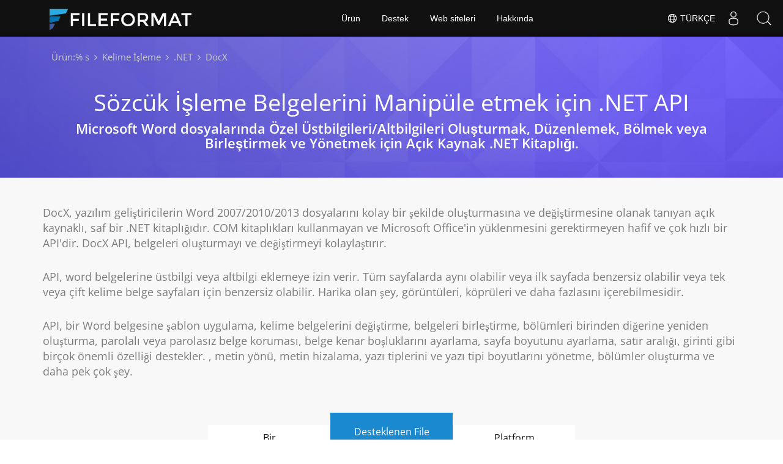

--- FILE ---
content_type: text/html
request_url: https://products.fileformat.com/tr/word-processing/net/docx/
body_size: 9090
content:
<!doctype html><html xmlns=http://www.w3.org/1999/xhtml xml:lang=en-gb lang=en-gb dir=ltr><head><meta charset=utf-8><meta name=description content="DocX – Microsoft Word Belgeleri için Ücretsiz Açık Kaynak .NET API. C# .NET kitaplığı aracılığıyla Word dosyalarında Düzenleyin, Bölün veya Katılın ve Özel Üstbilgileri/Altbilgileri Yönetin."><meta name=generator content="FileFormat"><meta name=msapplication-config content="/assets/browserconfig.xml"><meta name=msapplication-TileColor content="#FFFFFF"><meta name=theme-color content="#ffffff"><meta name=author content="FileFormat"><meta name=yandex-verification content="463aea80ed1a291d"><meta name=baidu-site-verification content="j0cz9JwGI6"><meta name=viewport content="width=device-width,initial-scale=1,user-scalable=no"><link rel=canonical href=https://products.fileformat.com/tr/word-processing/net/docx/><title>.NET API for Word Processing – DOCX Dosyalarına Özel Başlıklar/Altbilgiler Ekleme</title><meta name=keywords content="Ücretsiz .NET DOCX API,.NET Kelime işleme,C# Kelime işlem API'leri,.NET Doc API,.NET .doc API,.NET kelime kitaplığı,Word Belgeleri oluşturma,Word belgelerini değiştirme,kelime dosyalarına resim ekleme,Özel Başlıklar Ekleme,Word'e Alt Bilgi Ekleme,Açık Kaynak Kelime işleme"><link href=/assets/favicon.ico rel="shortcut icon" type=image/vnd.microsoft.icon><link rel=apple-touch-icon sizes=180x180 href=/assets/apple-touch-icon.png><link rel=icon type=image/png sizes=32x32 href=/assets/favicon-32x32.png><link rel=icon type=image/png sizes=16x16 href=/assets/favicon-16x16.png><link rel=mask-icon href=/assets/safari-pinned-tab.svg color=#ffffff><link rel="shortcut icon" href=/assets/favicon.ico><link href=/assets/favicon.ico rel="shortcut icon" type=image/vnd.microsoft.icon><meta name=google-adsense-account content="ca-pub-5946266927584579"><script async src="https://www.googletagmanager.com/gtag/js?id=G-4XXLLYN6B8"></script>
<script>window.dataLayer=window.dataLayer||[];function gtag(){dataLayer.push(arguments)}gtag("js",new Date),gtag("config","G-4XXLLYN6B8")</script><script async src="https://pagead2.googlesyndication.com/pagead/js/adsbygoogle.js?client=ca-pub-5946266927584579" crossorigin=anonymous></script>
<link href=/css/product.min.css rel=stylesheet><link rel=alternate hreflang=en href=https://products.fileformat.com/word-processing/net/docx/><link rel=alternate hreflang=zh href=https://products.fileformat.com/zh/word-processing/net/docx/><link rel=alternate hreflang=ru href=https://products.fileformat.com/ru/word-processing/net/docx/><link rel=alternate hreflang=fr href=https://products.fileformat.com/fr/word-processing/net/docx/><link rel=alternate hreflang=de href=https://products.fileformat.com/de/word-processing/net/docx/><link rel=alternate hreflang=tr href=https://products.fileformat.com/tr/word-processing/net/docx/><link rel=alternate hreflang=pt href=https://products.fileformat.com/pt/word-processing/net/docx/><link rel=alternate hreflang=es href=https://products.fileformat.com/es/word-processing/net/docx/><link rel=alternate hreflang=ja href=https://products.fileformat.com/ja/word-processing/net/docx/><link rel=alternate hreflang=it href=https://products.fileformat.com/it/word-processing/net/docx/><link rel=alternate hreflang=el href=https://products.fileformat.com/el/word-processing/net/docx/><link rel=alternate hreflang=ko href=https://products.fileformat.com/ko/word-processing/net/docx/><link rel=alternate hreflang=th href=https://products.fileformat.com/th/word-processing/net/docx/><link rel=alternate hreflang=vi href=https://products.fileformat.com/vi/word-processing/net/docx/><link rel=alternate hreflang=sv href=https://products.fileformat.com/sv/word-processing/net/docx/><link rel=alternate hreflang=he href=https://products.fileformat.com/he/word-processing/net/docx/><link rel=alternate hreflang=bg href=https://products.fileformat.com/bg/word-processing/net/docx/><link rel=alternate hreflang=pl href=https://products.fileformat.com/pl/word-processing/net/docx/><link rel=alternate hreflang=id href=https://products.fileformat.com/id/word-processing/net/docx/><link rel=alternate hreflang=nl href=https://products.fileformat.com/nl/word-processing/net/docx/><link rel=alternate hreflang=hi href=https://products.fileformat.com/hi/word-processing/net/docx/><link rel=alternate hreflang=cs href=https://products.fileformat.com/cs/word-processing/net/docx/><link rel=alternate hreflang=hu href=https://products.fileformat.com/hu/word-processing/net/docx/><link rel=alternate hreflang=uk href=https://products.fileformat.com/uk/word-processing/net/docx/><link rel=alternate hreflang=ro href=https://products.fileformat.com/ro/word-processing/net/docx/><link rel=alternate hreflang=fa href=https://products.fileformat.com/fa/word-processing/net/docx/><link rel=alternate hreflang=no href=https://products.fileformat.com/no/word-processing/net/docx/><link rel=alternate hreflang=ar href=https://products.fileformat.com/ar/word-processing/net/docx/><link rel=alternate hreflang=az href=https://products.fileformat.com/az/word-processing/net/docx/><link rel=alternate hreflang=bn href=https://products.fileformat.com/bn/word-processing/net/docx/><link rel=alternate hreflang=da href=https://products.fileformat.com/da/word-processing/net/docx/><link rel=alternate hreflang=fi href=https://products.fileformat.com/fi/word-processing/net/docx/><link rel=alternate hreflang=ga href=https://products.fileformat.com/ga/word-processing/net/docx/><link rel=alternate hreflang=lt href=https://products.fileformat.com/lt/word-processing/net/docx/><link rel=alternate hreflang=lv href=https://products.fileformat.com/lv/word-processing/net/docx/><link rel=alternate hreflang=ms href=https://products.fileformat.com/ms/word-processing/net/docx/><link rel=alternate hreflang=x-default href=https://products.fileformat.com/word-processing/net/docx/><script type=application/ld+json>{"@context":"http://schema.org/","@type":"SoftwareApplication","name":"DocX","applicationCategory":"DeveloperApplication","image":[""],"description":"DocX – Microsoft Word Belgeleri için Ücretsiz Açık Kaynak .NET API. C# .NET kitaplığı aracılığıyla Word dosyalarında Düzenleyin, Bölün veya Katılın ve Özel Üstbilgileri\/Altbilgileri Yönetin.","downloadUrl":"https:\/\/github.com\/xceedsoftware\/docx","operatingSystem":["Windows","Linux","macOS"]}</script><script type=application/ld+json>{"@context":"https://schema.org/","@type":"Article","mainEntityOfPage":{"@type":"WebPage","@id":"https:\/\/products.fileformat.com\/tr\/word-processing\/net\/docx\/"},"headline":".NET API for Word Processing – DOCX Dosyalarına Özel Başlıklar\/Altbilgiler Ekleme","description":"DocX – Microsoft Word Belgeleri için Ücretsiz Açık Kaynak .NET API. C# .NET kitaplığı aracılığıyla Word dosyalarında Düzenleyin, Bölün veya Katılın ve Özel Üstbilgileri\/Altbilgileri Yönetin.","image":{"@type":"ImageObject","url":"","width":"","height":""},"author":{"@type":"Organization","name":"Aspose Pty Ltd"},"publisher":{"@type":"Organization","name":"Aspose Pty Ltd","logo":{"@type":"ImageObject","url":"https://about.aspose.com/templates/aspose/img/svg/aspose-logo.svg","width":"","height":""}},"datePublished":"2025-11-07","wordCount":"719","articleBody":"[\u0026nbsp; \u0026nbsp;\u0026nbsp; Sözcük İşleme Belgelerini Manipüle etmek için .NET API Microsoft Word dosyalarında Özel Üstbilgileri\/Altbilgileri Oluşturmak, Düzenlemek, Bölmek veya Birleştirmek ve Yönetmek için Açık Kaynak .NET Kitaplığı. DocX, yazılım geliştiricilerin Word 2007\/2010\/2013 dosyalarını kolay bir şekilde oluşturmasına ve değiştirmesine olanak tanıyan açık kaynaklı, saf bir .NET kitaplığıdır. COM kitaplıkları kullanmayan ve Microsoft Office\u0027in yüklenmesini gerektirmeyen hafif ve çok hızlı bir API\u0027dir. DocX API, belgeleri oluşturmayı ve değiştirmeyi kolaylaştırır. API, word belgelerine üstbilgi veya altbilgi eklemeye izin verir. Tüm sayfalarda aynı olabilir veya ilk sayfada benzersiz olabilir veya tek veya çift kelime belge sayfaları için benzersiz olabilir. Harika olan şey, görüntüleri, köprüleri ve daha fazlasını içerebilmesidir. API, bir Word belgesine şablon uygulama, kelime belgelerini değiştirme, belgeleri birleştirme, bölümleri birinden diğerine yeniden oluşturma, parolalı veya parolasız belge koruması, belge kenar boşluklarını ayarlama, sayfa boyutunu ayarlama, satır aralığı, girinti gibi birçok önemli özelliği destekler. , metin yönü, metin hizalama, yazı tiplerini ve yazı tipi boyutlarını yönetme, bölümler oluşturma ve daha pek çok şey. Bir Bakışta Platform Bağımsızlığı Desteklenen File Formats Bir Bakışta DocX özelliklerine genel bakış. Özelliklere genel bakış Word dosyaları oluşturun Word dosyalarını değiştir Şablonu uygula Belgeleri birleştir Belge koruması Belge kenar boşlukları Sayfa boyutunu ayarla Satır aralığını ayarla Girinti Metin yönü Metin hizalama Yazı tiplerini yönet Metin rengini ayarla Sayfa numaralandırmasını ayarla Bölümler oluşturun Üstbilgi veya altbilgi ekleyin Paragrafları yönet DocX DocX, aşağıda listelenen popüler Kelime İşleme dosya biçimlerini destekler. Okuyucu yazar DocX Platform Bağımsızlığı DocX, .NET çerçevesi 4.0 ve Visual Studio 2010 veya sonraki bir sürümünü gerektirir. Previous Next DocX\u0027e Başlarken DocX\u0027i sorunsuz kullanabilmek için öncelikle .NET framework 4.0 ve Visual Studio 2010 veya üzerini kurmanız gerekmektedir. Önerilen yükleme yolu, NuGet kullanmaktır. NuGet\u0027ten DocX\u0027i yükleyin Install-Package DocX -Version 1.5.0 .NET API\u0027leri aracılığıyla Word Belgeleri Oluşturun ve Değiştirin Açık kaynaklı DocX API, yazılım geliştiricilerin DOCX dosya biçimlerinde yeni Word belgeleri oluşturmasına olanak tanır. Kütüphane ayrıca mevcut Word Belgelerinin kullanıcının ihtiyaçlarına göre değiştirilmesine de izin verir. API ayrıca bir resim eklemeyi, bir tablo ve köprüler eklemeyi ve kelime belgelerinin içine paragraflar veya madde işaretli listeler ve numaralandırılmış bir liste eklemeyi de destekler. DocX - C# kullanarak DOCX oluşturun using (DocX document = DocX.Create(\u0022fileformat.docx\u0022)) { \/\/ Add a new Paragraph to the document. Paragraph pagagraph = document.InsertParagraph(); \/\/ Append some text. pagagraph.Append(\u0022File Format Developer Guide\u0022).Font(\u0022Arial Black\u0022); \/\/ Save the document. document.Save(); } Word Dosyalarında Özel Üstbilgileri\/Altbilgileri Yönetin DocX API, Yazılım geliştiricilerinin Word DOCX Belgeleri içine özel üstbilgi ve altbilgi eklemesine olanak tanır. API, tablolar ve resimler, paragraflar ve grafiklerle özel üstbilgi\/altbilgi eklemeyi destekler. Belge oluşturulduktan sonra, sayfanın başlığının resmini bir Tabloda tanımlayabilirsiniz. Tek ve çift sayfalar aynı başlıklara sahip olacaktır. Ayrıca sayfanın altbilgisinin resmini veya metnini bir Tabloda tanımlayabilirsiniz. Üstbilgi ve Altbilgi Oluştur - C# \/\/Create a document using (DocX document = DocX.Create(\u0022FileFormat.docx\u0022)) { \/\/ Add Header document.AddHeaders(); Header header = document.Headers.Odd; \/\/ Insert Paragraph in header Paragraph paragraph = header.InsertParagraph(); paragraph.Append(\u0022File Format Developer Guide\u0022); \/\/ Add Footer document.AddFooters(); Footer footer = document.Footers.Odd; \/\/ Insert Paragraph in header Paragraph paragraph1 = footer.InsertParagraph(); paragraph1.Append(\u0022File Format Develoer Guide\u0022); \/\/ Save Document document.Save(); } Bir Word Belgesi İçinde Görüntü İşleme DocX API, yazılım geliştiricilerinin Word DOCX belgelerine gömülü görüntüleri programlı olarak değiştirmesine olanak tanır. Her şeyden önce, bir word belgesinin içinde bir resminiz olması gerekir. Görüntüyü değiştirmek için önce belgeyi açmanız ve bir görüntüye uygulamak istediğiniz özel bir dize veya diğer değişiklikleri yazmanız ve ardından belgeyi kaydetmeniz gerekir. DocX - C# Kullanarak Görüntüleri Değiştirin using (DocX document = DocX.Load(\u0022FileFormat.docx\u0022)) { \/\/Read Image from word var image = document.Images[0]; Bitmap bitmap = new Bitmap(image.GetStream(FileMode.Open, FileAccess.ReadWrite)); Graphics graphics = Graphics.FromImage(bitmap); \/\/ Draw the string graphics.DrawString ( \u0022Manipulate Images using DocX\u0022, new System.Drawing.Font(\u0022Tahoma\u0022, 20), Brushes.Blue, new PointF(0, 0) ); \/\/ Save document document.SaveAs(\u0022Output.docx\u0022); } Word Belgelerinde Köprüleri Yönetin Köprü, kullanıcıların harici belgelere veya mevcut belgelerin dahili bölümlerine ve ayrıca harici web sitelerine ve e-posta adreslerine doğrudan belgeden erişmesine olanak tanıyan, kelime işlem belgelerinin çok kullanışlı bir parçasıdır. Açık kaynak DocX API, iki tür köprü için de destek sağlar; belgenin içindeki bir yer işaretine işaret eden dahili ve harici URL\u0027ye işaret eden harici. Köprüler Kelime İşlem Belgelerini C# ile Yönetin \/\/ reating a bookmark const chapter1 = new Paragraph({ heading: HeadingLevel.HEADING_1, children: [ new Bookmark({ id: \u0022anchorForChapter1\u0022, children: [ new TextRun(\u0022Chapter 1\u0022), ], }), ], }) \/\/Create an hyperlink const link = new InternalHyperlink({ children: [ new TextRun({ text: \u0022See Chapter 1\u0022, style: \u0022Hyperlink\u0022, }), ], anchor: \u0022anchorForChapter1\u0022, })]"}</script><script type=application/ld+json>{"@context":"https://schema.org","@type":"Organization","name":"Aspose Pty. Ltd.","url":"https://www.aspose.com","logo":"https://about.aspose.com/templates/aspose/img/svg/aspose-logo.svg","alternateName":"Aspose","sameAs":["https://www.facebook.com/Aspose/","https://twitter.com/Aspose","https://www.youtube.com/user/AsposeVideo","https://www.linkedin.com/company/aspose","https://stackoverflow.com/questions/tagged/aspose","https://aspose.quora.com/","https://aspose.github.io/"],"contactPoint":[{"@type":"ContactPoint","telephone":"+1 903 306 1676","contactType":"sales","areaServed":"US","availableLanguage":"en"},{"@type":"ContactPoint","telephone":"+44 141 628 8900","contactType":"sales","areaServed":"GB","availableLanguage":"en"},{"@type":"ContactPoint","telephone":"+61 2 8006 6987","contactType":"sales","areaServed":"AU","availableLanguage":"en"}]}</script><style>.bg-javascript{background-color:#f5de19;border-radius:50%}</style></head><body class="fileformatmain sdklogo"><style>.topbreadcrumb{position:relative}.topbreadcrumb ol{position:absolute;padding:0 0 0 10px}.topbreadcrumb li{color:#cacaca;font-weight:400;padding:8px 0;display:inline-block;margin:0 4px}.topbreadcrumb li a{display:inline-block;color:#cacaca!important;display:inline-block}.topbreadcrumb li a:hover{color:#fff!important}@media(max-width:992px) and (min-width:0px){.header1{margin-top:0!important;padding-top:80px!important}.topbreadcrumb ol.productbreadcrumbs{padding:0 20px!important}}</style><div class="container topbreadcrumb"><div class=row><div class="col-md-12 p-0"><ol class="d-flex align-items-center m-0 productbreadcrumbs p-0" itemscope itemtype=https://schema.org/BreadcrumbList><li itemprop=itemListElement itemscope itemtype=https://schema.org/ListItem><a href=https://products.fileformat.com/tr/ itemprop=item><span itemprop=name>Ürün:% s</span></a><meta itemprop=position content="1"></li><li itemprop=itemListElement itemscope itemtype=https://schema.org/ListItem><i class="fa fa-angle-right">&nbsp;</i>
<a itemprop=item href=https://products.fileformat.com/tr/word-processing/><span itemprop=name>Kelime İşleme</span></a><meta itemprop=position content="2"></li><li itemprop=itemListElement itemscope itemtype=https://schema.org/ListItem><i class="fa fa-angle-right">&nbsp;</i>
<a itemprop=item href=https://products.fileformat.com/tr/word-processing/net/><span itemprop=name>.NET</span></a><meta itemprop=position content="3"></li><li itemprop=itemListElement itemscope itemtype=https://schema.org/ListItem><i class="fa fa-angle-right">&nbsp;</i>
<span itemprop=name>DocX</span><meta itemprop=position content="4"></li></ol></div></div></div></div><div id=main-content><div class=item-page><meta itemprop=inLanguage content="en-GB"><div itemprop=articleBody><div class=siteContentPanel100w><div class="container-fluid header1 minify-header header3 tl fileformatproducheader" style=height:inherit><div class=container><div class="row pt-lg-5"><div class="col-md-12 tc"><div class=clearfix>&nbsp;</div><div class=clearfix>&nbsp;&nbsp;</div><h1 style=margin-top:auto!important>Sözcük İşleme Belgelerini Manipüle etmek için .NET API</h1><h2>Microsoft Word dosyalarında Özel Üstbilgileri/Altbilgileri Oluşturmak, Düzenlemek, Bölmek veya Birleştirmek ve Yönetmek için Açık Kaynak .NET Kitaplığı.</h2></div></div></div></div><div class="container-fluid diagram-tab-content sdktab bg-gray"><div class=row><div class=container><div class=cleartop></div><a id=overview class=anchor></a><p>DocX, yazılım geliştiricilerin Word 2007/2010/2013 dosyalarını kolay bir şekilde oluşturmasına ve değiştirmesine olanak tanıyan açık kaynaklı, saf bir .NET kitaplığıdır. COM kitaplıkları kullanmayan ve Microsoft Office'in yüklenmesini gerektirmeyen hafif ve çok hızlı bir API'dir. DocX API, belgeleri oluşturmayı ve değiştirmeyi kolaylaştırır.</p><p>API, word belgelerine üstbilgi veya altbilgi eklemeye izin verir. Tüm sayfalarda aynı olabilir veya ilk sayfada benzersiz olabilir veya tek veya çift kelime belge sayfaları için benzersiz olabilir. Harika olan şey, görüntüleri, köprüleri ve daha fazlasını içerebilmesidir.</p><p>API, bir Word belgesine şablon uygulama, kelime belgelerini değiştirme, belgeleri birleştirme, bölümleri birinden diğerine yeniden oluşturma, parolalı veya parolasız belge koruması, belge kenar boşluklarını ayarlama, sayfa boyutunu ayarlama, satır aralığı, girinti gibi birçok önemli özelliği destekler. , metin yönü, metin hizalama, yazı tiplerini ve yazı tipi boyutlarını yönetme, bölümler oluşturma ve daha pek çok şey.</p><ul class="nav nav-pills nav-center"><li data-target=#diagramcarousel data-slide-to=0><a href=#>Bir Bakışta</a></li><li data-target=#diagramcarousel data-slide-to=2><a href=#>Platform Bağımsızlığı</a></li><li data-target=#diagramcarousel data-slide-to=1><a class=activetab href=#>Desteklenen File Formats</a></li></ul></div></div></div><div id=diagrams class="container-fluid diagram-tab bg-white"><div class=container><div class=row><div id=diagramcarousel class="carousel slide" data-ride=carousel><div class=carousel-inner><div class=item><h3>Bir Bakışta</h3><p>DocX özelliklerine genel bakış.</p><div class="diagram1 d1-poi"><div class=d1-row><div class="d1-col d1-left"><header>Özelliklere genel bakış</header><ul><li>Word dosyaları oluşturun</li><li>Word dosyalarını değiştir</li><li>Şablonu uygula</li><li>Belgeleri birleştir</li><li>Belge koruması</li><li>Belge kenar boşlukları</li><li>Sayfa boyutunu ayarla</li><li>Satır aralığını ayarla</li><li>Girinti</li><li>Metin yönü</li><li>Metin hizalama</li><li>Yazı tiplerini yönet</li><li>Metin rengini ayarla</li><li>Sayfa numaralandırmasını ayarla</li><li>Bölümler oluşturun</li><li>Üstbilgi veya altbilgi ekleyin</li><li>Paragrafları yönet</li></ul></div></div><div class=d1-logo style=border:none><header>DocX</header><footer><small></small></footer></div></div></div><div class=item><p>DocX, aşağıda listelenen popüler Kelime İşleme dosya biçimlerini destekler.</p><div class="diagram1 d2 d1-poi"><div class=d1-row><div class="d1-col d1-left"><header><i class="fa fa-arrows-v"> </i> Okuyucu</header><ul></li></ul></div><div class="d1-col d1-right"><header><i class="fa fa-long-arrow-down"> </i> yazar</header><ul></li></ul></div></div><div class=d1-logo style=border:none><header>DocX</header><footer><small></small></footer></div></div></div><div class=item><h3>Platform Bağımsızlığı</h3><p>DocX, .NET çerçevesi 4.0 ve Visual Studio 2010 veya sonraki bir sürümünü gerektirir.</p></div></div></div></div><a class="left carousel-control" href=#diagramcarousel data-slide=prev><span class=sr-only>Previous</span></a> <a class="right carousel-control" href=#diagramcarousel data-slide=next><span class=sr-only>Next</span></a></div></div><div class="container-fluid features-section bg-gray singleproduct"><a id=features class=anchor></a><div class=row><div class=container><h2 class=h2title>DocX'e Başlarken</h2><p>DocX'i sorunsuz kullanabilmek için öncelikle .NET framework 4.0 ve Visual Studio 2010 veya üzerini kurmanız gerekmektedir. </p><p>Önerilen yükleme yolu, <a href=https://www.NuGet.org/packages/DocX/>NuGet</a> kullanmaktır.</p><div id=code class=codeblock><h3>NuGet'ten DocX'i yükleyin</h3><pre><code class="html hljs"> Install-Package DocX -Version 1.5.0</code></pre></div><h2 class=h2title>.NET API'leri aracılığıyla Word Belgeleri Oluşturun ve Değiştirin</h2><p>Açık kaynaklı DocX API, yazılım geliştiricilerin DOCX dosya biçimlerinde yeni Word belgeleri oluşturmasına olanak tanır. Kütüphane ayrıca mevcut Word Belgelerinin kullanıcının ihtiyaçlarına göre değiştirilmesine de izin verir. API ayrıca bir resim eklemeyi, bir tablo ve köprüler eklemeyi ve kelime belgelerinin içine paragraflar veya madde işaretli listeler ve numaralandırılmış bir liste eklemeyi de destekler.</p><div id=code class=codeblock><h3>DocX - C# kullanarak DOCX oluşturun</h3><pre><code class="c# hljs">using (DocX document = DocX.Create("fileformat.docx"))
{
  // Add a new Paragraph to the document.
  Paragraph pagagraph = document.InsertParagraph();
  // Append some text.
  pagagraph.Append("File Format Developer Guide").Font("Arial Black");
  // Save the document.
  document.Save();
}
</code></pre></div><h2 class=h2title>Word Dosyalarında Özel Üstbilgileri/Altbilgileri Yönetin</h2><p>DocX API, Yazılım geliştiricilerinin Word DOCX Belgeleri içine özel üstbilgi ve altbilgi eklemesine olanak tanır. API, tablolar ve resimler, paragraflar ve grafiklerle özel üstbilgi/altbilgi eklemeyi destekler. Belge oluşturulduktan sonra, sayfanın başlığının resmini bir Tabloda tanımlayabilirsiniz. Tek ve çift sayfalar aynı başlıklara sahip olacaktır. Ayrıca sayfanın altbilgisinin resmini veya metnini bir Tabloda tanımlayabilirsiniz.</p><div id=code class=codeblock><h3>Üstbilgi ve Altbilgi Oluştur - C#</h3><pre><code class="c# hljs">//Create a document
using (DocX document = DocX.Create("FileFormat.docx"))
{
  // Add Header 
  document.AddHeaders();
  Header header = document.Headers.Odd;
  // Insert Paragraph in header
  Paragraph paragraph = header.InsertParagraph();
  paragraph.Append("File Format Developer Guide");
  // Add Footer 
  document.AddFooters();
  Footer footer = document.Footers.Odd;
  // Insert Paragraph in header
  Paragraph paragraph1 = footer.InsertParagraph();
  paragraph1.Append("File Format Develoer Guide");
  // Save Document
  document.Save();
}
</code></pre></div><h2 class=h2title>Bir Word Belgesi İçinde Görüntü İşleme</h2><p>DocX API, yazılım geliştiricilerinin Word DOCX belgelerine gömülü görüntüleri programlı olarak değiştirmesine olanak tanır. Her şeyden önce, bir word belgesinin içinde bir resminiz olması gerekir. Görüntüyü değiştirmek için önce belgeyi açmanız ve bir görüntüye uygulamak istediğiniz özel bir dize veya diğer değişiklikleri yazmanız ve ardından belgeyi kaydetmeniz gerekir.</p><div id=code class=codeblock><h3>DocX - C# Kullanarak Görüntüleri Değiştirin</h3><pre><code class="c# hljs">using (DocX document = DocX.Load("FileFormat.docx"))
{
  //Read Image from word
  var image = document.Images[0];
  Bitmap bitmap = new Bitmap(image.GetStream(FileMode.Open, FileAccess.ReadWrite));
  Graphics graphics = Graphics.FromImage(bitmap);
  // Draw the string
  graphics.DrawString
  (
  "Manipulate Images using DocX",
  new System.Drawing.Font("Tahoma", 20),
  Brushes.Blue,
  new PointF(0, 0)
  );
  // Save document
  document.SaveAs("Output.docx");
}
</code></pre></div><h2 class=h2title>Word Belgelerinde Köprüleri Yönetin</h2><p>Köprü, kullanıcıların harici belgelere veya mevcut belgelerin dahili bölümlerine ve ayrıca harici web sitelerine ve e-posta adreslerine doğrudan belgeden erişmesine olanak tanıyan, kelime işlem belgelerinin çok kullanışlı bir parçasıdır. Açık kaynak DocX API, iki tür köprü için de destek sağlar; belgenin içindeki bir yer işaretine işaret eden dahili ve harici URL'ye işaret eden harici.</p><div id=code class=codeblock><h3>Köprüler Kelime İşlem Belgelerini C# ile Yönetin</h3><pre><code class="c# hljs">
// reating a bookmark
const chapter1 = new Paragraph({
  heading: HeadingLevel.HEADING_1,
  children: [
    new Bookmark({
      id: "anchorForChapter1",
      children: [
        new TextRun("Chapter 1"),
      ],
    }),
  ],
})
//Create an hyperlink 
const link = new InternalHyperlink({
  children: [
    new TextRun({
      text: "See Chapter 1",
      style: "Hyperlink",
    }),
  ],
  anchor: "anchorForChapter1",
})
</code></pre></div></div></div></div></div></div></div></div><script src=/js/highlight.pack.js></script>
<script>hljs.initHighlightingOnLoad()</script><script src=/js/jquery.js type=text/javascript></script>
<script src=/js/bootstrap.js type=text/javascript></script>
<script src=/js/template.js type=text/javascript defer></script><script>(function(e,t,n,s,o,i,a){e.ContainerizeMenuObject=o,e[o]=e[o]||function(){(e[o].q=e[o].q||[]).push(arguments)},e[o].l=1*new Date,i=t.createElement(n),a=t.getElementsByTagName(n)[0],i.async=1,i.src=s,a.parentNode.append(i)})(window,document,"script","https://menu.containerize.com/scripts/engine.min.js?v=1.0.1","fileformat-tr")</script><div class=lang-selector id=locale style=display:none!important><a><em class="flag-tr flag-24"></em>&nbsp;Türkçe</a></div><div class="modal fade lanpopup" id=langModal tabindex=-1 aria-labelledby=langModalLabel data-nosnippet aria-modal=true role=dialog style=display:none><div class="modal-dialog modal-dialog-centered modal-lg"><div class=modal-content style=background-color:#343a40><a class=lang-close id=lang-close><img src=https://www.aspose.com/images/common/close.svg width=14 height=14 alt=Close></em></a><div class=modal-body><div class=rowbox><div class="col langbox"><a href=https://products.fileformat.com/word-processing/net/docx/ data-title=En class=langmenu><span><em class="flag-us flag-24"></em>&nbsp;English</span></a></div><div class="col langbox"><a href=https://products.fileformat.com/zh/word-processing/net/docx/ data-title=Zh class=langmenu><span><em class="flag-cn flag-24"></em>&nbsp;中国人</span></a></div><div class="col langbox"><a href=https://products.fileformat.com/ru/word-processing/net/docx/ data-title=Ru class=langmenu><span><em class="flag-ru flag-24"></em>&nbsp;Русский</span></a></div><div class="col langbox"><a href=https://products.fileformat.com/fr/word-processing/net/docx/ data-title=Fr class=langmenu><span><em class="flag-fr flag-24"></em>&nbsp;Français</span></a></div><div class="col langbox"><a href=https://products.fileformat.com/de/word-processing/net/docx/ data-title=De class=langmenu><span><em class="flag-de flag-24"></em>&nbsp;Deutsch</span></a></div><div class="col langbox"><a href=https://products.fileformat.com/pt/word-processing/net/docx/ data-title=Pt class=langmenu><span><em class="flag-pt flag-24"></em>&nbsp;Português</span></a></div><div class="col langbox"><a href=https://products.fileformat.com/es/word-processing/net/docx/ data-title=Es class=langmenu><span><em class="flag-es flag-24"></em>&nbsp;Español</span></a></div><div class="col langbox"><a href=https://products.fileformat.com/ja/word-processing/net/docx/ data-title=Ja class=langmenu><span><em class="flag-jp flag-24"></em>&nbsp;日本</span></a></div><div class="col langbox"><a href=https://products.fileformat.com/it/word-processing/net/docx/ data-title=It class=langmenu><span><em class="flag-it flag-24"></em>&nbsp;Italiano</span></a></div><div class="col langbox"><a href=https://products.fileformat.com/el/word-processing/net/docx/ data-title=El class=langmenu><span><em class="flag-gr flag-24"></em>&nbsp;Ελληνικά</span></a></div><div class="col langbox"><a href=https://products.fileformat.com/ko/word-processing/net/docx/ data-title=Ko class=langmenu><span><em class="flag-kr flag-24"></em>&nbsp;한국인</span></a></div><div class="col langbox"><a href=https://products.fileformat.com/th/word-processing/net/docx/ data-title=Th class=langmenu><span><em class="flag-th flag-24"></em>&nbsp;ไทย</span></a></div><div class="col langbox"><a href=https://products.fileformat.com/vi/word-processing/net/docx/ data-title=Vi class=langmenu><span><em class="flag-vn flag-24"></em>&nbsp;Tiếng Việt</span></a></div><div class="col langbox"><a href=https://products.fileformat.com/sv/word-processing/net/docx/ data-title=Sv class=langmenu><span><em class="flag-se flag-24"></em>&nbsp;Svenska</span></a></div><div class="col langbox"><a href=https://products.fileformat.com/he/word-processing/net/docx/ data-title=He class=langmenu><span><em class="flag-il flag-24"></em>&nbsp;עִברִית</span></a></div><div class="col langbox"><a href=https://products.fileformat.com/bg/word-processing/net/docx/ data-title=Bg class=langmenu><span><em class="flag-bg flag-24"></em>&nbsp;български</span></a></div><div class="col langbox"><a href=https://products.fileformat.com/pl/word-processing/net/docx/ data-title=Pl class=langmenu><span><em class="flag-pl flag-24"></em>&nbsp;Polski</span></a></div><div class="col langbox"><a href=https://products.fileformat.com/id/word-processing/net/docx/ data-title=Id class=langmenu><span><em class="flag-id flag-24"></em>&nbsp;Indonesia</span></a></div><div class="col langbox"><a href=https://products.fileformat.com/nl/word-processing/net/docx/ data-title=Nl class=langmenu><span><em class="flag-nl flag-24"></em>&nbsp;Dutch</span></a></div><div class="col langbox"><a href=https://products.fileformat.com/hi/word-processing/net/docx/ data-title=Hi class=langmenu><span><em class="flag-in flag-24"></em>&nbsp;हिन्दी</span></a></div><div class="col langbox"><a href=https://products.fileformat.com/cs/word-processing/net/docx/ data-title=Cs class=langmenu><span><em class="flag-cz flag-24"></em>&nbsp;čeština</span></a></div><div class="col langbox"><a href=https://products.fileformat.com/hu/word-processing/net/docx/ data-title=Hu class=langmenu><span><em class="flag-hu flag-24"></em>&nbsp;Magyar</span></a></div><div class="col langbox"><a href=https://products.fileformat.com/uk/word-processing/net/docx/ data-title=Uk class=langmenu><span><em class="flag-ua flag-24"></em>&nbsp;українська</span></a></div><div class="col langbox"><a href=https://products.fileformat.com/ro/word-processing/net/docx/ data-title=Ro class=langmenu><span><em class="flag-ro flag-24"></em>&nbsp;Română</span></a></div><div class="col langbox"><a href=https://products.fileformat.com/fa/word-processing/net/docx/ data-title=Fa class=langmenu><span><em class="flag-ir flag-24"></em>&nbsp;فارسی</span></a></div><div class="col langbox"><a href=https://products.fileformat.com/no/word-processing/net/docx/ data-title=No class=langmenu><span><em class="flag-no flag-24"></em>&nbsp;Norsk</span></a></div><div class="col langbox"><a href=https://products.fileformat.com/ar/word-processing/net/docx/ data-title=Ar class=langmenu><span><em class="flag-sa flag-24"></em>&nbsp;عربي</span></a></div><div class="col langbox"><a href=https://products.fileformat.com/az/word-processing/net/docx/ data-title=Az class=langmenu><span><em class="flag-az flag-24"></em>&nbsp;Azəri</span></a></div><div class="col langbox"><a href=https://products.fileformat.com/bn/word-processing/net/docx/ data-title=Bn class=langmenu><span><em class="flag-bn flag-24"></em>&nbsp;বাংলা</span></a></div><div class="col langbox"><a href=https://products.fileformat.com/da/word-processing/net/docx/ data-title=Da class=langmenu><span><em class="flag-da flag-24"></em>&nbsp;Dansk</span></a></div><div class="col langbox"><a href=https://products.fileformat.com/fi/word-processing/net/docx/ data-title=Fi class=langmenu><span><em class="flag-fi flag-24"></em>&nbsp;Suomen</span></a></div><div class="col langbox"><a href=https://products.fileformat.com/ga/word-processing/net/docx/ data-title=Ga class=langmenu><span><em class="flag-ir flag-24"></em>&nbsp;Gaeilge</span></a></div><div class="col langbox"><a href=https://products.fileformat.com/lt/word-processing/net/docx/ data-title=Lt class=langmenu><span><em class="flag-lt flag-24"></em>&nbsp;Lietuvių</span></a></div><div class="col langbox"><a href=https://products.fileformat.com/lv/word-processing/net/docx/ data-title=Lv class=langmenu><span><em class="flag-lv flag-24"></em>&nbsp;Latviski</span></a></div><div class="col langbox"><a href=https://products.fileformat.com/ms/word-processing/net/docx/ data-title=Ms class=langmenu><span><em class="flag-ml flag-24"></em>&nbsp;Melayu</span></a></div></div></div></div></div></div></div><script defer>const langshowpop=document.getElementById("locale"),langhidepop=document.getElementById("lang-close");langshowpop.addEventListener("click",addClass,!1),langhidepop.addEventListener("click",removeClass,!1);function addClass(){var e=document.querySelector(".lanpopup");e.classList.toggle("show")}function removeClass(){var e=document.querySelector(".lanpopup");e.classList.remove("show")}</script><script defer>const observer=new MutationObserver((e,t)=>{const n=document.getElementById("DynabicMenuUserControls");if(n){const e=document.getElementById("locale");n.prepend(e),e.setAttribute("id","localswitch"),e.setAttribute("style","visibility:visible"),t.disconnect();return}});observer.observe(document,{childList:!0,subtree:!0})</script><link rel=stylesheet href=https://www.fileformat.com/css/locale.min.css><div class=custom><p><script>$(document).ready(function(){$(".carousel").carousel({interval:!1}),$(".siteTop_ContentContainer").find("button").click(function(){$("#navbar-button").toggleClass("topbutton"),updatePricing()})})</script><script>$(function(){$('a[href*="#"]:not([href="#"])').click(function(){if(location.pathname.replace(/^\//,"")==this.pathname.replace(/^\//,"")&&location.hostname==this.hostname){var e=$(this.hash),e=e.length?e:$("[name="+this.hash.slice(1)+"]");if(e.length)return $("html, body").animate({scrollTop:e.offset().top},1e3),!1}})})</script><script>$(document).ready(function(){$(window).scroll(function(){$(this).scrollTop()>150?$(".backtop").fadeIn():$(".backtop").fadeOut()}),$(".backtop").click(function(){return $("html, body").animate({scrollTop:0},600),!1})})</script><script>$(document).ready(function(){var e,t,n=$(".stickytop");$(".sub-menu-container").prepend('<div id="sticky'+(n.length+1)+'" class="stickytopheight">&nbsp;</div>'),t=$(".stickytopheight").offset().top,e=function(){var e=$(window).scrollTop();e>t?($(".sub-menu-container").addClass("stickysubmenu"),$(".content2").addClass("pd88"),$(".rhs-menu .rhs-box ").addClass("rhs-fixed")):($(".sub-menu-container").removeClass("stickysubmenu"),$(".content2").removeClass("pd88"),$(".rhs-menu .rhs-box ").removeClass("rhs-fixed"))},e(),$(window).scroll(function(){e()})})</script><script>$(function(){$(".nav-center li a").on("click",function(){$(".nav-center li a.activetab").removeClass("activetab"),$(this).addClass("activetab")})})</script><script>$(document).ready(function(){/Android|webOS|iPhone|iPad|iPod|BlackBerry|IEMobile|Opera Mini/i.test(navigator.userAgent)&&$(".mobileanchor").attr("href","#")})</script><script>$(window).scroll(function(){var e=$(window).scrollTop();e>=100?$(".anchor").each(function(t){$(this).position().top<=e+170&&($(".nav a.active").removeClass("active"),$(".nav a").eq(t).addClass("active"))}):($(".nav a.active").removeClass("active"),$(".nav a:first").addClass("active"))}).scroll(),$(".profuctfamilyrhs .api-link a").click(function(){$(this).hasClass("activeurl")?$(".profuctfamilyrhs .api-link a").removeClass("activeurl"):($(".profuctfamilyrhs .api-link a").removeClass("activeurl"),$(this).addClass("activeurl"))})</script></p></div><script>$(".ff_search-panel button").click(function(){$(".fileformatbg").toggleClass("heightjump")}),$(".multi-column-dropdown li a").click(function(){$(".fileformatbg").toggleClass("heightjump")})</script><script src=/js/moment.min.js></script>
<script src=/js/rss-feeds.js></script>
<script>jQuery("#rss-feeds").hide(),jQuery(function(){jQuery("#rss-feeds").rss("https://news.fileformat.com/rss",{limit:4,ssl:!0,dateFormat:"MMMM, Do, YYYY",entryTemplate:'<li> <span><a href="/{url}" rel="nofollow">{title}</a><p>{date}</p></span></li>'})}),$(function(){setTimeout(function(){jQuery("#rss-feeds").fadeIn()},2e3)}),$(function(){setTimeout(function(){$('#rss-feeds a[href^="/"]').attr("href",function(e,t){return t.substr(1)})},2500)})</script><script>$(function(){$(".nav-center li a").on("click",function(){$(".nav-center li a.activetab").removeClass("activetab"),$(this).addClass("activetab")})})</script><script>$("a.carousel-control").click(function(e){e.stopPropagation();var t=$(this).data("slide");$("#diagramcarousel .carousel-inner .item").each(function(e){if($(this).data("id")==t)return t=e,!1}),$("#diagramcarousel").carousel(t)}),$(window).scroll(function(){var e=$(window).scrollTop();e>=100?$(".anchor").each(function(t){$(this).position().top<=e+170&&($(".nav a.active").removeClass("active"),$(".nav a").eq(t).addClass("active"))}):($(".nav a.active").removeClass("active"),$(".nav a:first").addClass("active"))}).scroll(),$(".profuctfamilyrhs .api-link a").click(function(){$(this).hasClass("activeurl")?$(".profuctfamilyrhs .api-link a").removeClass("activeurl"):($(".profuctfamilyrhs .api-link a").removeClass("activeurl"),$(this).addClass("activeurl"))})</script><script>$(".diagram-tab-content .nav-center li a").each(function(e,t){var n=$(t),s=n.html().split(/\s+/),o=s.pop(),i=s.join(" ");n.html([i," <em>",o,"</em>"].join(""))}),$(".diagram-tab-content .nav-center a").removeClass("activetab"),$(".diagram-tab-content .nav-center li:nth-child(2) a").addClass("activetab"),$("#diagramcarousel .carousel-inner .item.active").removeClass("active"),$("#diagramcarousel .carousel-inner .item:nth-child(2)").addClass("active"),$(".diagram-tab-content.sdktab .nav-center a").removeClass("activetab"),$(".diagram-tab-content.sdktab  .nav-center li:nth-child(3) a").addClass("activetab"),$("#diagramcarousel.sdktabslide  .carousel-inner .item.active").removeClass("active"),$("#diagramcarousel.sdktabslide .carousel-inner .item:nth-child(3)").addClass("active"),$("#testimonialcarousel").carousel({interval:15e3})</script><script>$(document).ready(function(){$(".carousel").carousel({interval:!1})})</script></body></html>

--- FILE ---
content_type: text/html; charset=utf-8
request_url: https://www.google.com/recaptcha/api2/aframe
body_size: 257
content:
<!DOCTYPE HTML><html><head><meta http-equiv="content-type" content="text/html; charset=UTF-8"></head><body><script nonce="IKC2StltL0PsqJ1ltk1fYg">/** Anti-fraud and anti-abuse applications only. See google.com/recaptcha */ try{var clients={'sodar':'https://pagead2.googlesyndication.com/pagead/sodar?'};window.addEventListener("message",function(a){try{if(a.source===window.parent){var b=JSON.parse(a.data);var c=clients[b['id']];if(c){var d=document.createElement('img');d.src=c+b['params']+'&rc='+(localStorage.getItem("rc::a")?sessionStorage.getItem("rc::b"):"");window.document.body.appendChild(d);sessionStorage.setItem("rc::e",parseInt(sessionStorage.getItem("rc::e")||0)+1);localStorage.setItem("rc::h",'1762789454189');}}}catch(b){}});window.parent.postMessage("_grecaptcha_ready", "*");}catch(b){}</script></body></html>

--- FILE ---
content_type: text/javascript; charset=utf-8
request_url: https://www.feedrapp.info/?callback=jQuery31109513839717828436_1762789452002&q=https%3A%2F%2Fnews.fileformat.com%2Frss&num=4&_=1762789452003
body_size: 551
content:
jQuery31109513839717828436_1762789452002({"responseStatus":200,"responseDetails":null,"responseData":{"feed":{"feedUrl":"https://news.fileformat.com/rss","title":"File Format News","link":"https://news.fileformat.com/","description":"","author":"","entries":[{"title":"Common Compression File Formats | Scott Granneman","link":"https://granneman.com/tech/background/compressionfileformats","content":"\n          \n            <p><a href=\"news.fileformat.coms/g1ua9j/common_compression_file_formats_scott\">Comments</a></p>\n        ","contentSnippet":"\n          \n            Comments\n        ","publishedDate":"2025-04-08T02:34:48.000Z","categories":[{"name":"Compression"}],"author":"kashif.iqbal@users.fileformat.com (kashif.iqbal)"},{"title":"The tar archive format, its extensions, and why GNU tar extracts in quadratic time - Mort's Ramblings","link":"https://mort.coffee/home/tar/","content":"\n          \n            <p><a href=\"news.fileformat.coms/l6pscu/tar_archive_format_its_extensions_why_gnu\">Comments</a></p>\n        ","contentSnippet":"\n          \n            Comments\n        ","publishedDate":"2023-04-29T11:49:59.000Z","categories":[{"name":"Compression"}],"author":"asposeemailtest3@users.fileformat.com (asposeemailtest3)"},{"title":"Decker File Format","link":"https://beyondloom.com/decker/format.html","content":"\n          \n            <p><a href=\"news.fileformat.coms/ugvba7/decker_file_format\">Comments</a></p>\n        ","contentSnippet":"\n          \n            Comments\n        ","publishedDate":"2023-04-02T05:26:41.000Z","categories":[{"name":"Audio"}],"author":"asposeemailtest3@users.fileformat.com (asposeemailtest3)"},{"title":"Textual - The Heisenbug lurking in your async code","link":"https://textual.textualize.io/blog/2023/02/11/the-heisenbug-lurking-in-your-async-code/","content":"\n          \n            <p><a href=\"news.fileformat.coms/ithjjf/textual_heisenbug_lurking_your_async\">Comments</a></p>\n        ","contentSnippet":"\n          \n            Comments\n        ","publishedDate":"2023-02-12T12:18:56.000Z","categories":[{"name":"Programming"}],"author":"asposeemailtest3@users.fileformat.com (asposeemailtest3)"}]}}});